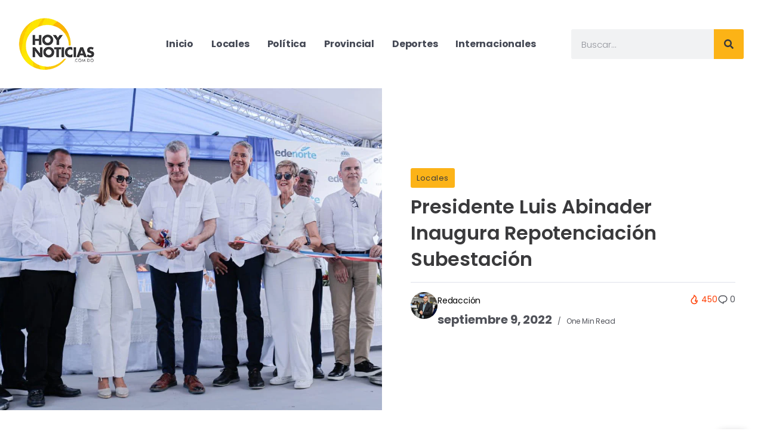

--- FILE ---
content_type: text/html; charset=utf-8
request_url: https://www.google.com/recaptcha/api2/anchor?ar=1&k=6LdYRQofAAAAALfCjJXmebasHdSa73AykwrbUrvo&co=aHR0cHM6Ly9ob3lub3RpY2lhcy5jb20uZG86NDQz&hl=en&type=v3&v=PoyoqOPhxBO7pBk68S4YbpHZ&size=invisible&badge=bottomleft&sa=Form&anchor-ms=20000&execute-ms=30000&cb=h24ph8qjzs1v
body_size: 48768
content:
<!DOCTYPE HTML><html dir="ltr" lang="en"><head><meta http-equiv="Content-Type" content="text/html; charset=UTF-8">
<meta http-equiv="X-UA-Compatible" content="IE=edge">
<title>reCAPTCHA</title>
<style type="text/css">
/* cyrillic-ext */
@font-face {
  font-family: 'Roboto';
  font-style: normal;
  font-weight: 400;
  font-stretch: 100%;
  src: url(//fonts.gstatic.com/s/roboto/v48/KFO7CnqEu92Fr1ME7kSn66aGLdTylUAMa3GUBHMdazTgWw.woff2) format('woff2');
  unicode-range: U+0460-052F, U+1C80-1C8A, U+20B4, U+2DE0-2DFF, U+A640-A69F, U+FE2E-FE2F;
}
/* cyrillic */
@font-face {
  font-family: 'Roboto';
  font-style: normal;
  font-weight: 400;
  font-stretch: 100%;
  src: url(//fonts.gstatic.com/s/roboto/v48/KFO7CnqEu92Fr1ME7kSn66aGLdTylUAMa3iUBHMdazTgWw.woff2) format('woff2');
  unicode-range: U+0301, U+0400-045F, U+0490-0491, U+04B0-04B1, U+2116;
}
/* greek-ext */
@font-face {
  font-family: 'Roboto';
  font-style: normal;
  font-weight: 400;
  font-stretch: 100%;
  src: url(//fonts.gstatic.com/s/roboto/v48/KFO7CnqEu92Fr1ME7kSn66aGLdTylUAMa3CUBHMdazTgWw.woff2) format('woff2');
  unicode-range: U+1F00-1FFF;
}
/* greek */
@font-face {
  font-family: 'Roboto';
  font-style: normal;
  font-weight: 400;
  font-stretch: 100%;
  src: url(//fonts.gstatic.com/s/roboto/v48/KFO7CnqEu92Fr1ME7kSn66aGLdTylUAMa3-UBHMdazTgWw.woff2) format('woff2');
  unicode-range: U+0370-0377, U+037A-037F, U+0384-038A, U+038C, U+038E-03A1, U+03A3-03FF;
}
/* math */
@font-face {
  font-family: 'Roboto';
  font-style: normal;
  font-weight: 400;
  font-stretch: 100%;
  src: url(//fonts.gstatic.com/s/roboto/v48/KFO7CnqEu92Fr1ME7kSn66aGLdTylUAMawCUBHMdazTgWw.woff2) format('woff2');
  unicode-range: U+0302-0303, U+0305, U+0307-0308, U+0310, U+0312, U+0315, U+031A, U+0326-0327, U+032C, U+032F-0330, U+0332-0333, U+0338, U+033A, U+0346, U+034D, U+0391-03A1, U+03A3-03A9, U+03B1-03C9, U+03D1, U+03D5-03D6, U+03F0-03F1, U+03F4-03F5, U+2016-2017, U+2034-2038, U+203C, U+2040, U+2043, U+2047, U+2050, U+2057, U+205F, U+2070-2071, U+2074-208E, U+2090-209C, U+20D0-20DC, U+20E1, U+20E5-20EF, U+2100-2112, U+2114-2115, U+2117-2121, U+2123-214F, U+2190, U+2192, U+2194-21AE, U+21B0-21E5, U+21F1-21F2, U+21F4-2211, U+2213-2214, U+2216-22FF, U+2308-230B, U+2310, U+2319, U+231C-2321, U+2336-237A, U+237C, U+2395, U+239B-23B7, U+23D0, U+23DC-23E1, U+2474-2475, U+25AF, U+25B3, U+25B7, U+25BD, U+25C1, U+25CA, U+25CC, U+25FB, U+266D-266F, U+27C0-27FF, U+2900-2AFF, U+2B0E-2B11, U+2B30-2B4C, U+2BFE, U+3030, U+FF5B, U+FF5D, U+1D400-1D7FF, U+1EE00-1EEFF;
}
/* symbols */
@font-face {
  font-family: 'Roboto';
  font-style: normal;
  font-weight: 400;
  font-stretch: 100%;
  src: url(//fonts.gstatic.com/s/roboto/v48/KFO7CnqEu92Fr1ME7kSn66aGLdTylUAMaxKUBHMdazTgWw.woff2) format('woff2');
  unicode-range: U+0001-000C, U+000E-001F, U+007F-009F, U+20DD-20E0, U+20E2-20E4, U+2150-218F, U+2190, U+2192, U+2194-2199, U+21AF, U+21E6-21F0, U+21F3, U+2218-2219, U+2299, U+22C4-22C6, U+2300-243F, U+2440-244A, U+2460-24FF, U+25A0-27BF, U+2800-28FF, U+2921-2922, U+2981, U+29BF, U+29EB, U+2B00-2BFF, U+4DC0-4DFF, U+FFF9-FFFB, U+10140-1018E, U+10190-1019C, U+101A0, U+101D0-101FD, U+102E0-102FB, U+10E60-10E7E, U+1D2C0-1D2D3, U+1D2E0-1D37F, U+1F000-1F0FF, U+1F100-1F1AD, U+1F1E6-1F1FF, U+1F30D-1F30F, U+1F315, U+1F31C, U+1F31E, U+1F320-1F32C, U+1F336, U+1F378, U+1F37D, U+1F382, U+1F393-1F39F, U+1F3A7-1F3A8, U+1F3AC-1F3AF, U+1F3C2, U+1F3C4-1F3C6, U+1F3CA-1F3CE, U+1F3D4-1F3E0, U+1F3ED, U+1F3F1-1F3F3, U+1F3F5-1F3F7, U+1F408, U+1F415, U+1F41F, U+1F426, U+1F43F, U+1F441-1F442, U+1F444, U+1F446-1F449, U+1F44C-1F44E, U+1F453, U+1F46A, U+1F47D, U+1F4A3, U+1F4B0, U+1F4B3, U+1F4B9, U+1F4BB, U+1F4BF, U+1F4C8-1F4CB, U+1F4D6, U+1F4DA, U+1F4DF, U+1F4E3-1F4E6, U+1F4EA-1F4ED, U+1F4F7, U+1F4F9-1F4FB, U+1F4FD-1F4FE, U+1F503, U+1F507-1F50B, U+1F50D, U+1F512-1F513, U+1F53E-1F54A, U+1F54F-1F5FA, U+1F610, U+1F650-1F67F, U+1F687, U+1F68D, U+1F691, U+1F694, U+1F698, U+1F6AD, U+1F6B2, U+1F6B9-1F6BA, U+1F6BC, U+1F6C6-1F6CF, U+1F6D3-1F6D7, U+1F6E0-1F6EA, U+1F6F0-1F6F3, U+1F6F7-1F6FC, U+1F700-1F7FF, U+1F800-1F80B, U+1F810-1F847, U+1F850-1F859, U+1F860-1F887, U+1F890-1F8AD, U+1F8B0-1F8BB, U+1F8C0-1F8C1, U+1F900-1F90B, U+1F93B, U+1F946, U+1F984, U+1F996, U+1F9E9, U+1FA00-1FA6F, U+1FA70-1FA7C, U+1FA80-1FA89, U+1FA8F-1FAC6, U+1FACE-1FADC, U+1FADF-1FAE9, U+1FAF0-1FAF8, U+1FB00-1FBFF;
}
/* vietnamese */
@font-face {
  font-family: 'Roboto';
  font-style: normal;
  font-weight: 400;
  font-stretch: 100%;
  src: url(//fonts.gstatic.com/s/roboto/v48/KFO7CnqEu92Fr1ME7kSn66aGLdTylUAMa3OUBHMdazTgWw.woff2) format('woff2');
  unicode-range: U+0102-0103, U+0110-0111, U+0128-0129, U+0168-0169, U+01A0-01A1, U+01AF-01B0, U+0300-0301, U+0303-0304, U+0308-0309, U+0323, U+0329, U+1EA0-1EF9, U+20AB;
}
/* latin-ext */
@font-face {
  font-family: 'Roboto';
  font-style: normal;
  font-weight: 400;
  font-stretch: 100%;
  src: url(//fonts.gstatic.com/s/roboto/v48/KFO7CnqEu92Fr1ME7kSn66aGLdTylUAMa3KUBHMdazTgWw.woff2) format('woff2');
  unicode-range: U+0100-02BA, U+02BD-02C5, U+02C7-02CC, U+02CE-02D7, U+02DD-02FF, U+0304, U+0308, U+0329, U+1D00-1DBF, U+1E00-1E9F, U+1EF2-1EFF, U+2020, U+20A0-20AB, U+20AD-20C0, U+2113, U+2C60-2C7F, U+A720-A7FF;
}
/* latin */
@font-face {
  font-family: 'Roboto';
  font-style: normal;
  font-weight: 400;
  font-stretch: 100%;
  src: url(//fonts.gstatic.com/s/roboto/v48/KFO7CnqEu92Fr1ME7kSn66aGLdTylUAMa3yUBHMdazQ.woff2) format('woff2');
  unicode-range: U+0000-00FF, U+0131, U+0152-0153, U+02BB-02BC, U+02C6, U+02DA, U+02DC, U+0304, U+0308, U+0329, U+2000-206F, U+20AC, U+2122, U+2191, U+2193, U+2212, U+2215, U+FEFF, U+FFFD;
}
/* cyrillic-ext */
@font-face {
  font-family: 'Roboto';
  font-style: normal;
  font-weight: 500;
  font-stretch: 100%;
  src: url(//fonts.gstatic.com/s/roboto/v48/KFO7CnqEu92Fr1ME7kSn66aGLdTylUAMa3GUBHMdazTgWw.woff2) format('woff2');
  unicode-range: U+0460-052F, U+1C80-1C8A, U+20B4, U+2DE0-2DFF, U+A640-A69F, U+FE2E-FE2F;
}
/* cyrillic */
@font-face {
  font-family: 'Roboto';
  font-style: normal;
  font-weight: 500;
  font-stretch: 100%;
  src: url(//fonts.gstatic.com/s/roboto/v48/KFO7CnqEu92Fr1ME7kSn66aGLdTylUAMa3iUBHMdazTgWw.woff2) format('woff2');
  unicode-range: U+0301, U+0400-045F, U+0490-0491, U+04B0-04B1, U+2116;
}
/* greek-ext */
@font-face {
  font-family: 'Roboto';
  font-style: normal;
  font-weight: 500;
  font-stretch: 100%;
  src: url(//fonts.gstatic.com/s/roboto/v48/KFO7CnqEu92Fr1ME7kSn66aGLdTylUAMa3CUBHMdazTgWw.woff2) format('woff2');
  unicode-range: U+1F00-1FFF;
}
/* greek */
@font-face {
  font-family: 'Roboto';
  font-style: normal;
  font-weight: 500;
  font-stretch: 100%;
  src: url(//fonts.gstatic.com/s/roboto/v48/KFO7CnqEu92Fr1ME7kSn66aGLdTylUAMa3-UBHMdazTgWw.woff2) format('woff2');
  unicode-range: U+0370-0377, U+037A-037F, U+0384-038A, U+038C, U+038E-03A1, U+03A3-03FF;
}
/* math */
@font-face {
  font-family: 'Roboto';
  font-style: normal;
  font-weight: 500;
  font-stretch: 100%;
  src: url(//fonts.gstatic.com/s/roboto/v48/KFO7CnqEu92Fr1ME7kSn66aGLdTylUAMawCUBHMdazTgWw.woff2) format('woff2');
  unicode-range: U+0302-0303, U+0305, U+0307-0308, U+0310, U+0312, U+0315, U+031A, U+0326-0327, U+032C, U+032F-0330, U+0332-0333, U+0338, U+033A, U+0346, U+034D, U+0391-03A1, U+03A3-03A9, U+03B1-03C9, U+03D1, U+03D5-03D6, U+03F0-03F1, U+03F4-03F5, U+2016-2017, U+2034-2038, U+203C, U+2040, U+2043, U+2047, U+2050, U+2057, U+205F, U+2070-2071, U+2074-208E, U+2090-209C, U+20D0-20DC, U+20E1, U+20E5-20EF, U+2100-2112, U+2114-2115, U+2117-2121, U+2123-214F, U+2190, U+2192, U+2194-21AE, U+21B0-21E5, U+21F1-21F2, U+21F4-2211, U+2213-2214, U+2216-22FF, U+2308-230B, U+2310, U+2319, U+231C-2321, U+2336-237A, U+237C, U+2395, U+239B-23B7, U+23D0, U+23DC-23E1, U+2474-2475, U+25AF, U+25B3, U+25B7, U+25BD, U+25C1, U+25CA, U+25CC, U+25FB, U+266D-266F, U+27C0-27FF, U+2900-2AFF, U+2B0E-2B11, U+2B30-2B4C, U+2BFE, U+3030, U+FF5B, U+FF5D, U+1D400-1D7FF, U+1EE00-1EEFF;
}
/* symbols */
@font-face {
  font-family: 'Roboto';
  font-style: normal;
  font-weight: 500;
  font-stretch: 100%;
  src: url(//fonts.gstatic.com/s/roboto/v48/KFO7CnqEu92Fr1ME7kSn66aGLdTylUAMaxKUBHMdazTgWw.woff2) format('woff2');
  unicode-range: U+0001-000C, U+000E-001F, U+007F-009F, U+20DD-20E0, U+20E2-20E4, U+2150-218F, U+2190, U+2192, U+2194-2199, U+21AF, U+21E6-21F0, U+21F3, U+2218-2219, U+2299, U+22C4-22C6, U+2300-243F, U+2440-244A, U+2460-24FF, U+25A0-27BF, U+2800-28FF, U+2921-2922, U+2981, U+29BF, U+29EB, U+2B00-2BFF, U+4DC0-4DFF, U+FFF9-FFFB, U+10140-1018E, U+10190-1019C, U+101A0, U+101D0-101FD, U+102E0-102FB, U+10E60-10E7E, U+1D2C0-1D2D3, U+1D2E0-1D37F, U+1F000-1F0FF, U+1F100-1F1AD, U+1F1E6-1F1FF, U+1F30D-1F30F, U+1F315, U+1F31C, U+1F31E, U+1F320-1F32C, U+1F336, U+1F378, U+1F37D, U+1F382, U+1F393-1F39F, U+1F3A7-1F3A8, U+1F3AC-1F3AF, U+1F3C2, U+1F3C4-1F3C6, U+1F3CA-1F3CE, U+1F3D4-1F3E0, U+1F3ED, U+1F3F1-1F3F3, U+1F3F5-1F3F7, U+1F408, U+1F415, U+1F41F, U+1F426, U+1F43F, U+1F441-1F442, U+1F444, U+1F446-1F449, U+1F44C-1F44E, U+1F453, U+1F46A, U+1F47D, U+1F4A3, U+1F4B0, U+1F4B3, U+1F4B9, U+1F4BB, U+1F4BF, U+1F4C8-1F4CB, U+1F4D6, U+1F4DA, U+1F4DF, U+1F4E3-1F4E6, U+1F4EA-1F4ED, U+1F4F7, U+1F4F9-1F4FB, U+1F4FD-1F4FE, U+1F503, U+1F507-1F50B, U+1F50D, U+1F512-1F513, U+1F53E-1F54A, U+1F54F-1F5FA, U+1F610, U+1F650-1F67F, U+1F687, U+1F68D, U+1F691, U+1F694, U+1F698, U+1F6AD, U+1F6B2, U+1F6B9-1F6BA, U+1F6BC, U+1F6C6-1F6CF, U+1F6D3-1F6D7, U+1F6E0-1F6EA, U+1F6F0-1F6F3, U+1F6F7-1F6FC, U+1F700-1F7FF, U+1F800-1F80B, U+1F810-1F847, U+1F850-1F859, U+1F860-1F887, U+1F890-1F8AD, U+1F8B0-1F8BB, U+1F8C0-1F8C1, U+1F900-1F90B, U+1F93B, U+1F946, U+1F984, U+1F996, U+1F9E9, U+1FA00-1FA6F, U+1FA70-1FA7C, U+1FA80-1FA89, U+1FA8F-1FAC6, U+1FACE-1FADC, U+1FADF-1FAE9, U+1FAF0-1FAF8, U+1FB00-1FBFF;
}
/* vietnamese */
@font-face {
  font-family: 'Roboto';
  font-style: normal;
  font-weight: 500;
  font-stretch: 100%;
  src: url(//fonts.gstatic.com/s/roboto/v48/KFO7CnqEu92Fr1ME7kSn66aGLdTylUAMa3OUBHMdazTgWw.woff2) format('woff2');
  unicode-range: U+0102-0103, U+0110-0111, U+0128-0129, U+0168-0169, U+01A0-01A1, U+01AF-01B0, U+0300-0301, U+0303-0304, U+0308-0309, U+0323, U+0329, U+1EA0-1EF9, U+20AB;
}
/* latin-ext */
@font-face {
  font-family: 'Roboto';
  font-style: normal;
  font-weight: 500;
  font-stretch: 100%;
  src: url(//fonts.gstatic.com/s/roboto/v48/KFO7CnqEu92Fr1ME7kSn66aGLdTylUAMa3KUBHMdazTgWw.woff2) format('woff2');
  unicode-range: U+0100-02BA, U+02BD-02C5, U+02C7-02CC, U+02CE-02D7, U+02DD-02FF, U+0304, U+0308, U+0329, U+1D00-1DBF, U+1E00-1E9F, U+1EF2-1EFF, U+2020, U+20A0-20AB, U+20AD-20C0, U+2113, U+2C60-2C7F, U+A720-A7FF;
}
/* latin */
@font-face {
  font-family: 'Roboto';
  font-style: normal;
  font-weight: 500;
  font-stretch: 100%;
  src: url(//fonts.gstatic.com/s/roboto/v48/KFO7CnqEu92Fr1ME7kSn66aGLdTylUAMa3yUBHMdazQ.woff2) format('woff2');
  unicode-range: U+0000-00FF, U+0131, U+0152-0153, U+02BB-02BC, U+02C6, U+02DA, U+02DC, U+0304, U+0308, U+0329, U+2000-206F, U+20AC, U+2122, U+2191, U+2193, U+2212, U+2215, U+FEFF, U+FFFD;
}
/* cyrillic-ext */
@font-face {
  font-family: 'Roboto';
  font-style: normal;
  font-weight: 900;
  font-stretch: 100%;
  src: url(//fonts.gstatic.com/s/roboto/v48/KFO7CnqEu92Fr1ME7kSn66aGLdTylUAMa3GUBHMdazTgWw.woff2) format('woff2');
  unicode-range: U+0460-052F, U+1C80-1C8A, U+20B4, U+2DE0-2DFF, U+A640-A69F, U+FE2E-FE2F;
}
/* cyrillic */
@font-face {
  font-family: 'Roboto';
  font-style: normal;
  font-weight: 900;
  font-stretch: 100%;
  src: url(//fonts.gstatic.com/s/roboto/v48/KFO7CnqEu92Fr1ME7kSn66aGLdTylUAMa3iUBHMdazTgWw.woff2) format('woff2');
  unicode-range: U+0301, U+0400-045F, U+0490-0491, U+04B0-04B1, U+2116;
}
/* greek-ext */
@font-face {
  font-family: 'Roboto';
  font-style: normal;
  font-weight: 900;
  font-stretch: 100%;
  src: url(//fonts.gstatic.com/s/roboto/v48/KFO7CnqEu92Fr1ME7kSn66aGLdTylUAMa3CUBHMdazTgWw.woff2) format('woff2');
  unicode-range: U+1F00-1FFF;
}
/* greek */
@font-face {
  font-family: 'Roboto';
  font-style: normal;
  font-weight: 900;
  font-stretch: 100%;
  src: url(//fonts.gstatic.com/s/roboto/v48/KFO7CnqEu92Fr1ME7kSn66aGLdTylUAMa3-UBHMdazTgWw.woff2) format('woff2');
  unicode-range: U+0370-0377, U+037A-037F, U+0384-038A, U+038C, U+038E-03A1, U+03A3-03FF;
}
/* math */
@font-face {
  font-family: 'Roboto';
  font-style: normal;
  font-weight: 900;
  font-stretch: 100%;
  src: url(//fonts.gstatic.com/s/roboto/v48/KFO7CnqEu92Fr1ME7kSn66aGLdTylUAMawCUBHMdazTgWw.woff2) format('woff2');
  unicode-range: U+0302-0303, U+0305, U+0307-0308, U+0310, U+0312, U+0315, U+031A, U+0326-0327, U+032C, U+032F-0330, U+0332-0333, U+0338, U+033A, U+0346, U+034D, U+0391-03A1, U+03A3-03A9, U+03B1-03C9, U+03D1, U+03D5-03D6, U+03F0-03F1, U+03F4-03F5, U+2016-2017, U+2034-2038, U+203C, U+2040, U+2043, U+2047, U+2050, U+2057, U+205F, U+2070-2071, U+2074-208E, U+2090-209C, U+20D0-20DC, U+20E1, U+20E5-20EF, U+2100-2112, U+2114-2115, U+2117-2121, U+2123-214F, U+2190, U+2192, U+2194-21AE, U+21B0-21E5, U+21F1-21F2, U+21F4-2211, U+2213-2214, U+2216-22FF, U+2308-230B, U+2310, U+2319, U+231C-2321, U+2336-237A, U+237C, U+2395, U+239B-23B7, U+23D0, U+23DC-23E1, U+2474-2475, U+25AF, U+25B3, U+25B7, U+25BD, U+25C1, U+25CA, U+25CC, U+25FB, U+266D-266F, U+27C0-27FF, U+2900-2AFF, U+2B0E-2B11, U+2B30-2B4C, U+2BFE, U+3030, U+FF5B, U+FF5D, U+1D400-1D7FF, U+1EE00-1EEFF;
}
/* symbols */
@font-face {
  font-family: 'Roboto';
  font-style: normal;
  font-weight: 900;
  font-stretch: 100%;
  src: url(//fonts.gstatic.com/s/roboto/v48/KFO7CnqEu92Fr1ME7kSn66aGLdTylUAMaxKUBHMdazTgWw.woff2) format('woff2');
  unicode-range: U+0001-000C, U+000E-001F, U+007F-009F, U+20DD-20E0, U+20E2-20E4, U+2150-218F, U+2190, U+2192, U+2194-2199, U+21AF, U+21E6-21F0, U+21F3, U+2218-2219, U+2299, U+22C4-22C6, U+2300-243F, U+2440-244A, U+2460-24FF, U+25A0-27BF, U+2800-28FF, U+2921-2922, U+2981, U+29BF, U+29EB, U+2B00-2BFF, U+4DC0-4DFF, U+FFF9-FFFB, U+10140-1018E, U+10190-1019C, U+101A0, U+101D0-101FD, U+102E0-102FB, U+10E60-10E7E, U+1D2C0-1D2D3, U+1D2E0-1D37F, U+1F000-1F0FF, U+1F100-1F1AD, U+1F1E6-1F1FF, U+1F30D-1F30F, U+1F315, U+1F31C, U+1F31E, U+1F320-1F32C, U+1F336, U+1F378, U+1F37D, U+1F382, U+1F393-1F39F, U+1F3A7-1F3A8, U+1F3AC-1F3AF, U+1F3C2, U+1F3C4-1F3C6, U+1F3CA-1F3CE, U+1F3D4-1F3E0, U+1F3ED, U+1F3F1-1F3F3, U+1F3F5-1F3F7, U+1F408, U+1F415, U+1F41F, U+1F426, U+1F43F, U+1F441-1F442, U+1F444, U+1F446-1F449, U+1F44C-1F44E, U+1F453, U+1F46A, U+1F47D, U+1F4A3, U+1F4B0, U+1F4B3, U+1F4B9, U+1F4BB, U+1F4BF, U+1F4C8-1F4CB, U+1F4D6, U+1F4DA, U+1F4DF, U+1F4E3-1F4E6, U+1F4EA-1F4ED, U+1F4F7, U+1F4F9-1F4FB, U+1F4FD-1F4FE, U+1F503, U+1F507-1F50B, U+1F50D, U+1F512-1F513, U+1F53E-1F54A, U+1F54F-1F5FA, U+1F610, U+1F650-1F67F, U+1F687, U+1F68D, U+1F691, U+1F694, U+1F698, U+1F6AD, U+1F6B2, U+1F6B9-1F6BA, U+1F6BC, U+1F6C6-1F6CF, U+1F6D3-1F6D7, U+1F6E0-1F6EA, U+1F6F0-1F6F3, U+1F6F7-1F6FC, U+1F700-1F7FF, U+1F800-1F80B, U+1F810-1F847, U+1F850-1F859, U+1F860-1F887, U+1F890-1F8AD, U+1F8B0-1F8BB, U+1F8C0-1F8C1, U+1F900-1F90B, U+1F93B, U+1F946, U+1F984, U+1F996, U+1F9E9, U+1FA00-1FA6F, U+1FA70-1FA7C, U+1FA80-1FA89, U+1FA8F-1FAC6, U+1FACE-1FADC, U+1FADF-1FAE9, U+1FAF0-1FAF8, U+1FB00-1FBFF;
}
/* vietnamese */
@font-face {
  font-family: 'Roboto';
  font-style: normal;
  font-weight: 900;
  font-stretch: 100%;
  src: url(//fonts.gstatic.com/s/roboto/v48/KFO7CnqEu92Fr1ME7kSn66aGLdTylUAMa3OUBHMdazTgWw.woff2) format('woff2');
  unicode-range: U+0102-0103, U+0110-0111, U+0128-0129, U+0168-0169, U+01A0-01A1, U+01AF-01B0, U+0300-0301, U+0303-0304, U+0308-0309, U+0323, U+0329, U+1EA0-1EF9, U+20AB;
}
/* latin-ext */
@font-face {
  font-family: 'Roboto';
  font-style: normal;
  font-weight: 900;
  font-stretch: 100%;
  src: url(//fonts.gstatic.com/s/roboto/v48/KFO7CnqEu92Fr1ME7kSn66aGLdTylUAMa3KUBHMdazTgWw.woff2) format('woff2');
  unicode-range: U+0100-02BA, U+02BD-02C5, U+02C7-02CC, U+02CE-02D7, U+02DD-02FF, U+0304, U+0308, U+0329, U+1D00-1DBF, U+1E00-1E9F, U+1EF2-1EFF, U+2020, U+20A0-20AB, U+20AD-20C0, U+2113, U+2C60-2C7F, U+A720-A7FF;
}
/* latin */
@font-face {
  font-family: 'Roboto';
  font-style: normal;
  font-weight: 900;
  font-stretch: 100%;
  src: url(//fonts.gstatic.com/s/roboto/v48/KFO7CnqEu92Fr1ME7kSn66aGLdTylUAMa3yUBHMdazQ.woff2) format('woff2');
  unicode-range: U+0000-00FF, U+0131, U+0152-0153, U+02BB-02BC, U+02C6, U+02DA, U+02DC, U+0304, U+0308, U+0329, U+2000-206F, U+20AC, U+2122, U+2191, U+2193, U+2212, U+2215, U+FEFF, U+FFFD;
}

</style>
<link rel="stylesheet" type="text/css" href="https://www.gstatic.com/recaptcha/releases/PoyoqOPhxBO7pBk68S4YbpHZ/styles__ltr.css">
<script nonce="7ehLWMWvYAmahgqamfPxjA" type="text/javascript">window['__recaptcha_api'] = 'https://www.google.com/recaptcha/api2/';</script>
<script type="text/javascript" src="https://www.gstatic.com/recaptcha/releases/PoyoqOPhxBO7pBk68S4YbpHZ/recaptcha__en.js" nonce="7ehLWMWvYAmahgqamfPxjA">
      
    </script></head>
<body><div id="rc-anchor-alert" class="rc-anchor-alert"></div>
<input type="hidden" id="recaptcha-token" value="[base64]">
<script type="text/javascript" nonce="7ehLWMWvYAmahgqamfPxjA">
      recaptcha.anchor.Main.init("[\x22ainput\x22,[\x22bgdata\x22,\x22\x22,\[base64]/[base64]/MjU1Ong/[base64]/[base64]/[base64]/[base64]/[base64]/[base64]/[base64]/[base64]/[base64]/[base64]/[base64]/[base64]/[base64]/[base64]/[base64]\\u003d\x22,\[base64]\\u003d\\u003d\x22,\x22QylxwrFaw5NUAsKVasKAdTguIAHDusKiZhkOwqURw6VWOMORXn4iwonDoxN0w7vCtV9gwq/CpMKyQBNSc3kCKyQhwpzDpMOAwqhYwrzDs1jDn8KsBsKZNl3DncKAZMKewpXChgPCocOwTcKoQmzCtyDDpMO/KjPClC3Dh8KJW8KXA0shU1hXKEzCjsKTw5sQwpFiMDZ1w6fCj8K0w7LDs8K+w5fCpjEtBcO1IQnDrjJZw4/CpMO7UsONwrLDpxDDgcKswqpmEcKGwpPDscOpXCYMZcKuw5vConcgWVxkw5jDjMKOw4Mrfy3Cv8KUw6fDuMK4wpPChC8Iw4h2w67DkyrDmMO4bFZLOmEkw7VaccKMw79qcFfDh8KMwonDnGo7EcKKHMKfw7Uuw7Z3CcK3F17DiAsRYcOAw6pOwo0TSkd4wpM3f03Cog/DmcKCw5V+AsK5ekzDtcOyw4PCmD/CqcO+w5fCjcOvS8OyCVfCpMKtw4LCnBc2XXvDsWHDvCPDs8KLXEV5b8KHIsOZBnA4DBYqw6pLViXCm2R8F2NNEsOQQyvCpsOqwoHDjiIjEMOdQjTCvRTDkcKxPWZ4wp51OU/Cj2Q9w4vDuAjDg8K1SzvCpMOLw5QiEMO5BcOibE/CtCMAwozDhAfCrcKBw5nDkMKoHFd/[base64]/DqcKdE0VFScOJOMKNwq7Cgj/ChAoFKnNEwo3ChUXDmWzDnX5IFQVAw5HCq1HDocOjw5Axw5pHX2d6w5UWDW1CIMORw50xw6EBw6NXwr7DvMKbw63DqgbDsAPDhsKWZH9hXnLCusOSwr/CukHDlzNccijDj8O7fMOiw7JsZ8K6w6vDoMKdFMKrcMOkwpo2w4xnw4NcwqPCmWHCllorXsKRw5Nyw5gJJHR/wpwswpTDmMK+w6PDpHt6bMKxw4fCqWFpwq7Do8O5X8OrUnXCni/DjCvCi8KhTk/[base64]/[base64]/Cr8Orw7gGw4c9Oh7CiX0UQ8O/[base64]/CpcK9wqIBworCocOywoptwpIew49eMW/DhQ5/[base64]/ClB8fw5/CuT/DtX5EwrlyfjImwpk3woZ0aj/[base64]/bQzCpcKgPzhnK8ONUWzDusKnACTDlsKjwqzDg8OXL8O8EMOBIQJgQRXCisKjHiLDncK9wrrClMKrRjDCsC8tJ8K1PnrCgcO/[base64]/DhMKywpFSEMKIw4TCujxyQ8KAw74gwqsIw5hrw55FYsKuMMORKcOwLRIDLDFvZGTDkhXDncKLJsKHwqlPKTlmKsO3w67CowTDp3oSD8Kuw6/DgMOEw77DsMOYGsOIw7bCsD/CnMO6w7XDpkYCecOdwqx0w4VgwoFNw6Yxw7BTw54vKwA+AsKKZsOBw6dIasO/wqHDvcKUw7TDicKBNsKYHzLDmcKyXQFeDsOkUgfDr8KrQMOUARhQF8OGG1lRwqfCoRcWV8K/w5wIw6bCusKtwpzCs8Ksw6PChwPCm3nCrsKuAwpCQyAOwrrCu2XDi0nChRfCjsKIwoUDwrotwpNWcnANQR7DqQcywoc9wptJwp3DhAPDpQLDi8K1Km1Yw5jDkMOmwrzDnSDDrsOjCcO7woJKw6AaZhYvXMKMw4LChsOrw5/Cm8O2MMOCbhDCshdYwrvCvMOnOsKywolewoRWYcOsw5xmZn/CvcOywrdeTsKZIQ/[base64]/ChR0Xw77DisObU3NSaXPCsMK4M8O9wrHDksKnAcKXw746FcK6IC/DslvDssK1d8Opw4DDnMK3wpNoWRYMw7kMLT7DlMOXw6BkIgvDpRbCtMKQwqBmXRY0w4nCujIJwoA+eB7Dg8OLw7bCv25Nw4Z4wp7CuS/[base64]/Dq3jCpxldwpbCucKzwqVqXcKXw4nDhAzDsDfColRaCMKFw77CoAXCl8OLJsK7E8KTw6gxwoBkJ0R9OFTDtsOTQzfDn8Ocwo/CmMKtGH0rR8KRw5IpwqLCtkh3Tidrw6cyw4kIf0Nrd8OgwqRkXnzDkE3CsiYTwqnDucOcw5o9w67DqSdOw73CgsKtPsOzE0QGY1Ztw5jCrRvDgF07UTTDh8OEYcKow5QUw5lHBcKYwrDDqyPDjkxIw5I2L8KWcsOtwp/Cl1JYw7pZUzzCgsK1w5LChB7DtsKywokKw48aSgzCjFN9LgHDj3bDp8KLP8OBPcOAw4bCpsO6wr9LMcOBwr8MYE7DhsO6NhbDv2FBNUvDrcOfw4nDocOYwrl/wq3DrsKHw6ZHwrtSw65Aw4LCujlAw4Qywo0Ww4ETZ8KALMKMZsK2w7MzBsO4wrB4UsKpw7kZwpxrwr8aw6bCr8OFNMO9wrDCsDUXw6Raw4wYWC5Cw7vDk8KYwrDDoz/CrcKvI8KEw6UvMsOnwpZScUDDkcOrwqjCqkfCmsKxFsKkw6nDr0rCucK7wrgtwrfDvSd0YikPfcOswoA3wqnCnMKaWMONw5fCocKQwp/CmMOWNygOAsKWTMKSfQYYKBzCrDN6wrY7enDDlcKFPcOKVcOYwqIGw6vDoThbw4XDkMK4fsOhd13DusK7w6JdTTXDj8KcWWgkwrEQaMKaw4kQw47CnjTCsATCngHDtsOoPsKawp7DgCDDjsKjwpnDpXlxP8K5DMKDw4/CghfDs8KDOsOHw6HCl8OmOVN6w4/[base64]/DtsK/[base64]/DpcKAXsKiwqLDuzhFWSbCh3DDp3DCr3E9chfDhsOzwp0BwpfDgMKXREzCpgFeaTfDlMOKw4HDihfDksKGQyfDs8KRMTpOwpZ8w6rDuMOPXF7CmsK0LBE/QcO7PAzDhCvDlcOrEXjCvTIyUcKOwq3CmcKyUcOCw57CvFhMwroxwpZnDgbCl8ObI8Khwq1AYxVGEGh/[base64]/Ck30tw7R+ZVTDpMO+wqLDjjLDn8OUXMOYw5wtDiJwNQjCiRhdwqHDosOfIz/DssKLChJyNcOgwqLCt8Omw6nDmxjCicOYdAzCqMO9wpg1wpfCgQrCvsOfLcO9w7sVJHM4wo3CsD5zQCHDpCk9bj4ew6M9w6zDucO/[base64]/Cuxsbw6vCiWlew65YDX9dw5PCvsO2NUPCq8KECMODM8KxccOxw6DCjmPDscKuBcOjCmHDqj3CosOJw6HCsgh3cMORwpkxFC1FIGjDrXUVMcOmw4dAwoJYegrCjT/CtygGw4p4w7/[base64]/ChsOOwpTDn15tUVjCjcO7w47CsMOxwprDug5KwpDDi8OfwqFVwqp2w49WEFUiwpnDl8OVICjCg8OQYAPDjELClsONOn9twoMdwptCw4g7wo/DmAUsw5MENMOCw5c1wrPDjgBxRcOzwoHDpMO/eMOOdhJWWHIGQRfCkcOlZcO4FsOuw5gCa8OrWcKrZ8KETMKWwoTCoijDmhp1XhnCqcKAdBHDisOywoTCp8OlRhLDrMOcXghkeH/DoTdHwonClcKAUcOGfcO2w5nCtCXCujEGw4LDq8Kuf2nDrlJ5QD7ClRkoURoUWljCtzVLwp5Kw58cWSB2wpZFMsKfUsKIJ8O0wrDCsMKBwqXCqE7DgStzw5Ngw7QBCDnCn07Ci0k2DMOCw7ovHFPCocOMe8KQEcKPB8KSHMOjw7/[base64]/CgsO8wow3VcOJwqvDgTvCmsOpwoXDi8OwJmhoNg7Dv0nDpyYhJsKmOQ/DosKIw7ExbVohwonCmcOzJjjCpiFuw4HCkU92UsKvKMO2w4IVw5V1YFBJwo/CnnrDmcOGJE9XI18/[base64]/DnQIhwrvDqcO+PyjCnh7CosOWOcKxWsKJR8OpwpzDnHZkwr0ewrPCuFDCqsOvDMOjw4zDm8O0woE1wphfwppnMTHCnMK/NMKADcOjR2TCh3vDucKQw5PDm1gSwotxw73Du8O8woojwqnCpsKgecKoG8KLOMKCaF3DoV51wqbDiWRTdSbCocKsdkVeJMOnJsOxw59zfSjDi8KsNcKEQjfDgXPCscK/w6TCtF5TwrEPwp9+w7/CuzbDtcK7QAsowqhHwoDDt8KJw7XCl8K9wppYwpbDoMK7w4PDg8KEwr3DhQ/CqXsTPBwhw7bDlsO/[base64]/DvTAIYGrCoMOcIcOYfGteKMKsORLChMKDDcKQwp/ChMOUGcK+w6nDj1jDhATCpmXCncKOw6vCksKbYEw8AShEOxTDh8Obw5XCtcKZw7vDkMOWRcOoNxxEOFkLwrocYcOtBCfDjsObw5oYw4XCkgMvwpPCl8Osw4vCtDXCjMO+w6XDisKuw6Fow5c/L8KFwpzCi8KjPcO8a8OywrnDuMKnGH3Dv2/DvUvCuMKWw5R5GlRzDsOqwqcuGMKSwqrDgMONYjTDsMKLU8OLw7vCi8K7ScOkFRYfQQrCmMOzTcKLT0ETw7HCuCMFEMOeFy1iwpfDhsOeaXjCmsO3w7JIO8K1SsOVwo1Bw5pXfMOOw6kgMAxgUwNUQGfCkMOqIsKkP0HDmsKGK8KnbH4bw5jCiMO/WMOQWBHDrcOfw7gRE8O9w5pSw5wvfzltE8OCOF3DsgLDvMKGGMObIHTCp8OUwpQ+wpkrwpjDn8O4wpHDn3Q8w6EkwoMIUsKDW8OkGCVXI8KQw6TCqx5dTnjDqcOWeRRtBsKDCDonwqQFZHDDtsOQNsKgVTvDuizCvUk/LMOVwphacgsQHgLDvMO7Fi/CkcOSwr5uBsKmwoHDrcKJEMOTecK+w5fCssKTw4DCmkpWw6LDjMOWXsKWccKTVcKnClrCkU7DjMOCEMOPGAsew5s8wrTDuljCpU9ILcKeLUrCino6wqICLUfDrB7CpUnCqUzDrsOew5bDhsOzwoLChgPDin/DoMODwqh8FsKyw4Eqw6HCpBB7woYPLQ7DkmLDgcKxwosjJkzCjgXChsOGT3zCo3QeL3UawqU+D8Kgw4/CqMOEWMKkLmdqQy1iw4UVwqfDpsO8HAQ3bsKcw45Ow41OSDYQQUnCq8Kbew0QfCrDq8OBw7nDs1DCi8OEfCBlBjLDssO9Iz3CvsOtwpLDiQbDsw5wf8K1w4NQw4nDojt4wpTDg3BNdMO9w79Tw4hrw49zMMKzd8KGLsOPf8Kwwo5ZwowTw6RTRMO/AcK7E8OTw4/[base64]/[base64]/w5lQbVtMw7PCvcO7BcKEVAzDv1vCmMOMwq3DjCdAwp7CrlHDiFA1PDTDlnQMZEPDlcOeDMOaw50lw5kCw6QgUyhDLHDCksKVw4jCu2dFw5/[base64]/cUbDrsOteMOUSidMLMOOwoQIw50lwqDDkwzDhF5Dwp5nP1zDm8ONwovDj8KSwpUdUAg4w7xgwq7DrsOyw6QFwq1gwobCrBorwrNJw61Ew5sQw7FBwqbCpMKoG3TCmVRvwqxbaB8hwq/CjMOOIsKYN2LDqsKpWcKcwqHDvMOzIcOyw6jCvcOxwrhKw7Y5CcKMw6MDwrI9HGceQ3BtGcKxc1jDpsKdVsOnc8Kaw79Uw4tPcF8xP8OVwp/DkwkuDsK/[base64]/[base64]/DtiXDgcO8KsOfA1MswpbCjsOaHAw0dcKNARIiwrV9wpQbwoNKCMOyAg3CpMOnw7BJe8KDTh9Gw4McwobCvzFHUMO+LW7DssKzPFfDgsOrCggOw6JGw4BDZcK/[base64]/[base64]/DsRofwrwZUsK1wpzDkMK4wqMJwpdwMHDCn37CozjDgU/ChR1lw58NRxcfL3dIw5cUVcKqwoHDll/Cm8KuF3jDqHPCvBHCvw9NSms/QXMNw6xjA8KSXMOJw6ddX1/[base64]/CiU/CisKSwpM6EHM9wrVdw7poJMOCPcO4w5UUeWpGRD/Cl8OIYMOkY8KiOsORw5EZw7IgwqjClcKJw7Y/PGzCjMOMw4obJzHDvcOmw4PDisKowqh8w6ZLXl7DjTPChQPDlsOXw63CiiAHVsKGw5HDp1p3dD/ChCgywrpDCcKfR1Rfc37CsWhAw5ZAwpDDrFbDo3QgwrFxLEHCiXrDlcOywrNlannDl8KtwqrCucOZw6Y6RMKiTz/[base64]/DmFzDqFPCnj1IRMO/[base64]/wqEfw4DCs2jCm8KRwqTDk8OVwrrCncO4esKaKcKbV0Mzw5guw756Fl3DlA/Dmm3CicK6w7gERMKtTkYXw5IDP8OBQxccw6TDmsKbw6fCuMOPw5UNaMK6wp3DrQ3Ck8OJXsO3bBXDpsOGLAnCi8KOw49iwr/CrMOnwpIzPB/[base64]/CjVdOw6B5YXjDoSTClsK6w5jCn2jDnj7DjS9DdMK8wpzCh8Kew7LChjIew6XDnsO4bz3CicOWw5LCq8OGdDgMwoDCvhwVe31Tw5nDjMOUwq3Dr3ByACzDrhDDisKEXMKYHHlnw5zDl8K/FMK+wr9+w6hFw4/CllDCklAcMyLDr8KbdcKew7Ucw7XDk1zDs1cJw4zCiGLCkMKOIwxvJlFhLBzClCBmwpvDoVDDncOOw5/[base64]/[base64]/Cj8K+VcKfb8O5wrUXa8KoaXQlw4zDh1DDmCMQw58cFh9EwqwwwrbDgFXCihR8WhZzw6PDocOQw7YLw4BlE8K8wqR7worCmMOow7bDuDPDncOdwrfCo00OFg/CmMO0w4JpS8Odw6NFw5PCnytjw6pJRW5iNcOOwq5Vwo/DpsKnw5R5ecKAJ8OVbMKmM2hdw6ANw4TCnMOtw57Cg2PCrmRIf34bw6TCih06wrxlJ8OZwr0uQ8OYLRFnaUUncMKlwqDClg8uJcKEwql9QMO1X8KQwpTDmyUsw5DCkMKewo1vw7YtW8OTwrHCpAvCnMKPwqrDl8ORfMOCUDPDjxbCqGDDg8OBwprCvsO5wplJwqIQw4/DhEjCtsOaw7TCh3bDhMKdP100wpVIw4IvWMOqwrMBW8OJw7HDkS7Cj1zCkhB6wpFUwoHCvhzDu8OULMOkwpfCrcOVw7AzZwvDrw1dwoVHwopewptiw4lyJsKwLBrCs8KOw4DCscKlFX1KwrxwQTRDw5DDmX3CnXAQTsOMKlbDpXTCkcKpwpHDrgMgw4/CvMOWw5QrfsK5wqLDgQ3DiU/DghkNwpfDs23Dm0cJA8OHG8K2wpTDoyjDgDvCnsKewqImw5pKBMO7w7w9w7QhRsKTwqYTPsOTSwNoM8KoEsK7CS9Ew4c9w6fCp8KowphtwrTCqBvDjB1QQQjCjRnDsMKLw7R2wp3DvWXCjSMEw4DCmcKlwr/DqiktwqfCuXPCl8OtH8KYw6vCk8OGwrrDqG9sw5xCwpLCr8O0IsKJwqnDqxBjFgJdEcKuwq9qeCsywqRoccOEw5HCgMKoHxPDqsKcBcK6W8KLAEAtwozDtsKddXDCjcK0LV7DgcKBYcKMwoEpZj/Dm8KCwojDl8OHR8Kyw6AAw4t6ASwLN1how5/CpcORH3lNAsOXw5fCkMOvwrxDwq/[base64]/ClVtqwoxqPB/Ck8OBdcOrw4lOw5vDrDNrw7pYw5TDoVrDqArCoMKCwopRP8OeIMKNMALCr8KJc8KBwqJYw4bCjkhkwq0GKznDkxF5w4kRMAcffmDCqsKZwozDjMOxXS53wrLCqWk/ZsO/MAxAw6dew5vCjQTClUPDtmXCtMOYwr4Ww5VrwrnCk8ODVsO+QhbChcKhwoAHw4plw4N1w4ASw5N1wr8ew4IoL0Zpw6wlB0gsdhnClE4/w7PDlsK/w5PCvMKfe8OUKcOpw4BOwoh6cmvCk2RLMm4xwrnDsxAVw63DlsKsw5ErWiRrwrTCnMKVd1vCiMK2BsKgDwTDrmYxOCzDocOLdE1UO8KwPkPDqcK3bsKjSwvDrkpFw4zDocOLJ8OVwpzDpDPCrcOuZmPCjQ1/w5Nnwq4ZwrYFQ8OILQErWAJCw4ECAmnDkMOFQ8KHwovDvsKew4R0AynCiF7Dg0FpZQDDrsODLcKnwqk2c8KjMsKLGcKpwp4YTgoUbBbCksKhw646wpfCtMK8wqADwo1Tw4pfHMKbw4EYY8K4w6gZMW7CtzdeMyjCmXDCoiYGw5/[base64]/Di8KXAxRBw7vDmWpAwpscRsO8EsO2SjBQw4VAYMK5AmwQw7M0w57Dm8KBP8K7ZgvCplfCnFHDvTfDh8KTw6/DicOjwpNaAcOXACByTHEzQR/DlFrDminCqQfCiCIqGcOlQsKhwojDmD/DmV/ClMOBeg7DoMKTD8O9wo/DrMK4XMOHA8KIw4JGNAMgwpTDtmHCssOmwqPCmRjCqyTDui9Fw5/CssO2wo03ccKAw7TCli7DhcOTKQHDl8OUw74MSj15OcKpOUBawp99WsOQwrbCuMK2KcKNw7rDtMK3wo/DgU9QwrM0wp4Fw4/[base64]/ChFYNwqoka3/Cvz3DjcOzwo0OJMO/FMKewr41UFTCoMKqwoHDisKXw7PCu8K1ZjPCv8KYEMO1w4cBYHRNOlXCpMK8w4LDs8Kvw4bDpTR3J11ZWgjCgcKmesOrWsKVw73Dm8OEwqB5T8OSZcK0w6HDqMOuwoDCvQoTOcKINjM4YsK/w7k2SMKYEsKvw6fCqsKyZyZsZ2jCpMKyJ8KiKBQqd0LCh8O7U20KY3U4w55cwpJWWMOJwqpnwrjDnAlQN0DDsMKfwoIBwrEvDDIwwpPDhMKSEMKAdDrCmcObw43Cn8Knw6TDn8OtwqjCoCPDh8Kowps7w77CjsKDE3LChg5VasKOwr/[base64]/CocKDQEtFwqYafAnCuk3Chi3DusKuCgswwr/DsnLCm8Ohw5XDo8KGFRUHUMOHwrTCm3/Cs8KTcHcHw5sMwpnDkGzDvhlRVMOpw7jCoMOEP17Cg8KlQzfCtcKXaCXCqsOlSVHCknkxb8KDfsOGw4LCl8KOwp7DqU/Do8Knw54NQ8KgwplWwqrCl3rDrCnDqMK5ICXCkCnCi8O1ImzDr8Otw7bCvnVHIcO4ZgnDmMOVGcOye8Kywo4Zwp9rwr/[base64]/JgticyJNMMODVcOVwq5hwpTDncKywqJiLsKhwqBJKMO+wpQLBCEdw6o+w7/Cv8OIN8OOwqzDgsO2w4DCisOxW1ouCwrCkCRcFMOqwoTDkg/DuXnDoSTDqsKwwr0IZX7DhXfDjsO2bcOIwoVtw4wAw6bDvcO2wphPAzPChUEZQwEmw5TDvsO9DMKKw4nChxEKw7YFFmTCisO0XsO6N8KnZ8KMwqPCh29Ow5TCg8K0wqtowp/[base64]/Ds8OtLzHDrMKJw47DpWbDqcKNwowracKXw44YWCLDssKcw4fDlT3CtzfDk8OQIyHCgMObW2vDo8K/w6kKwpzCgjBHwrDCrQDDoR/DhcKLw53DqW0Ew4fDqMKawo/DslLCssOvw4HDpcOXe8K8MhdRMMOHWm51MUZlw6JAw53DqjvCvHjCnMOzHhnCozLCt8OfTMKBwo3CvMKzw4kiw6fDqnzDtGQtZjgAw5nDqAbDicO/w7nCtMKTUMOew6IMJihMwpk0OmJBShoKB8OWGxXDu8KbRhMAwpI9w7jDhsOXdcKXdB7CqztTw7EjNGnCrFQZWsOIwovDg2zCsFk/B8OXKRkswqvDnXoTw4ENTcKvwobCgsOrIMOWw6/CmVPCpX1ew6dOwqvDgcOwwr1IN8Kuw7HDr8Kjw6I4OMKrfsOlDWDCpCPCiMKhw6J1ZcOpL8Kyw4sCA8K9w77Ct3Mvw6fDlgHDgSgYEzpswpMoO8Knw7/Dp3TCjcKnworDlBsDBsKCRMK8CXvDpDjCqkMvByXDvEtZN8O5Iz3DpsKGwrlKD1jCok/DpQ/CosOUMMKIacKLw6vDv8O6wqEwS2pOwrXCusONNcKmJlwawos9wrbDvCI9w4jCp8K5wqHCvsOyw48QKF5tG8OMWcK8w47DvcKLEQ/CmsKPw4QkbsKDwpRrw4A7w5XChcOIIcKpPmBra8O3TBvCjsKUN2J+wo0ow703WsOLfsKhXThywqEAw5LCm8K/[base64]/w4QPdkrDqMK/[base64]/CqMK7G8Oew7ZbKMOyw4oewqxrQ8OnEi/CiRt8wqvDiMKlw4DDvk7CglDCnTdCL8OpZ8O4NA3Di8Omw4Brw7g9ZDHClALCmMKmwqrDs8OawqfDpsODwrPCgHbClh0ALQzCpS1sw4/DksOcJlwdHSR0w4LCs8Onw50KQMO0c8OZDGJGwpzDlMOPw4LCu8KhQxDCrMKtw595w5/CpQU8L8K5w6dKKUHDtcOOMcKhO0vCq1UHDmEWf8OUQcK5wrsuJ8O7wrvCuF9Hw6jCrsKGw77DscKmwp3CisKUcMK7cMOlw7pcYMKrwoF8RMO/w4nCjMKBT8Ohwrc0DcK1wqVhwrXCrcKeLcKVJFXDhl4IWsODwpg2w6QvwqxHwqB6w7jChzYDBcKyAMO9wq8jwrjDjsKJEsKiYw/[base64]/DvsKmdj3DmMOcwpo7wqkbHMKoJMK1YGrCh3TCrwYKw51uOHfCuMOJw4rCnMOtw5vCi8OXw5p1wrdmwp3Dp8K+wqHCgMO9wr02w5XChzvCh2xmw7HDmMKxw77DqcO/wpzDvsKRM2/CiMK/RxATAsKVMcO/JgfCocKXw5VPw43Cp8Oiw4jDkDF9FsKXAcKdwp7CrcK/ES3CsDt4w6fDpMKgwoTDpsKVwoUBw6wBwqbDtMKcw7fDksOBJsO2RjbDocOEBMKcdRjDkcKQKwPCjMOrAzfCu8OwO8OOUsOjwqpbw7o0wrVHwo3DgQ7Dh8OueMKCwq7Dog3DjVk1IxTDqgIITy7DrwbCgGDDih/DpMOCw6dfw5DCq8OgwqYvwrs9fmxgwo4JCMKqT8OCNMOewoQgw4tOw6bDiAnCt8KzQsK8wq3Cs8KZw4s5XFDCk2LDvcOKwrzCp3gcaSd7wrZwFcKgw7hMesOFwopRwpVWV8KGEQh/wpTDusKRMcO8w65BQh3CixjCkh/CvVQ+WhfCmFHDh8OKTFMHw41/[base64]/CoBdLwoLDqQVaf8K6wqNiZsOFw4PDlHHDvsOZwrfDllR4bArDi8KhcXHDkXJFARPDg8K8wqfDkcOowrHCjCvChcKGAkTCp8K3wrI4w6jDpEI2w4A4HcKOVsKGwp/CucKKeVp4w5XDnRcTdWBFY8KAw7RobsOew7DDmVXDnjdTWcOSSAXDu8OmwrbDjcKwwr7DrFgBIQAJTD51MsKrw7QdYHXDlMKCIcKoZzbCrxvCuH7Cp8O/w77CggvDpsKGwpvCjMOrFsOJY8OrKW3CiGEmdsKBw47DjMKcwqbDhsKEw7Rowq1qw73DjMKxXsKMwprCnVHCrMOYeU/Dv8O5woIGJC7ClMKlMMOXH8Kdw7HCg8OwezPCh2zCp8Kdw7kPwox1w7tQcEkHHxxuwrTCowHDqC90SDhswpYyYygeB8O9FVZ7w5ESPg4HwqovWsObWsKZeSHCl2HCicKLw6fDihrCpsOPB0kgN0nDjMK/w4rDgsO7S8ONL8KPw4vClxXDjMKiLnPDtsKsB8O7wofDtsOzQljCvzDDvH3DrcOTXsO2SMO0WsOzwqk0FcOywoTCkMOTQDXCvC4gwrXCuEgiw4h4wo7DvsKCw44tMMKswr3DpkrCtE7DlsKMImlWVcOOw5LDl8K2F1tJw6/[base64]/YE/CjjLDjMOJIsOow7TCp2IZwqDCi8O7w7vDtsKWwpnDmQMXRMKmBwh7w63Dq8KIwqbDr8KUwo/[base64]/CrgbCqVQVbFVRZ8OCw4XCtU0NHArDocK6LcOVOsODOAsvV2ooFynCrEfDjsOww7TCqcKIwpJ1wqDChCvCjV7CnhPCg8Otw53DlsOewrwqwpsCHTxdQG9Ww4bDqWzDuDLCoQ/CksKuFA1MXHRpwqUnwoV6UMKkw7Z7Z1zCqcKMw4rCsMK2dMOdTsKqw6vDiMK8woPDtGzDjsO/[base64]/Cs3IGR8Oxw4UwU8OJAMOHVMKjWit5HsKpKsO/[base64]/asKPwpXDo8O7MsOhVcK/w7BiQUJpworDsCJVTMO/[base64]/CoMO6B8OzwpQzwoJ1w4sWC13CrEQqKkplJ07CoCvDpsObwoElwpvCu8ORQsKLw68cw5PDlgfDogPDiQh5QnRtOMOPNHBewozCrXRGP8OPwqlSTEfDr1F/w400w4Q4IwLDhzk3wpjDpsKJwpl7P8KJw5osUD3DijZ/J15QwobClsK4bFMXw5zDusKUwqLCq8O0LcK3w6XDucOkw5h/w4rCtcK0w5sowqLCm8Oww5vDvCxew6PCkDPDnMK2Hm3CnCDDiyvCoD92C8KQG3vDgh5kw41ZwpxOwovDk3cLwqNdwqXDncKOw6lDw4fDjcKdEXNeHMKva8OrQcKNw5/CvVvCvg7CsSYTwqvChkLDnEE9UMKXw4bCkcKOw4zCu8Obw6jChcOHTsKBwovDs2PDoi7DqcOzTcK2LMKJJgtww6fDimrCscOpFcOgMsOFPCwzXcORWMOlWwfDiCZAT8K2w7nDl8OOw6bCp0MTw6cDw4YKw7F/wr/CrhbDng8Pw7XCgC/DmcO1YDAzw4FAw4wJwrBIM8KGwqlnD8Ouw7TCi8O0BMO5aC5Ow7/CksK+Exw2JELCqMKRw5rCg3vDkkfCg8ODGwjDusOlw47ChDQCacOCwqYoZ1ALI8OtwpfCm0/[base64]/woEsZFVjCFZxaDjCqsOWLVUewrbCiMKFNsKdFHjDpQnCsTIgUA7DiMKoWMKeUMODw77Do2LDkz5Ew7XDjzDCh8OuwqUZbcO4w7IRw7oVwoXCs8Ouw6XDjcOcZMOBM1YqJ8KwfHwVPcOkwqPDkCPDiMOmw6DCi8KcKn7Dp01qZMO4bH7Cu8OEZcO4fX3CosONd8OzL8K/wpfDvi4Sw4RtwrPDrsOawoJbairDpMOww5QKFhgyw7dTDsKqEgfDt8OBanNkw4/CjgMcE8KHTDTDlcOsw7PDjxjCnUrCqMKgw4fCoFFVVMK4AXvCj2vDhMKZw55Ywq/DusO6wosPVlPDiiEQwqQxScOkciosWMK5wpkJWMOfwqTCocOVanPDp8Knw6zCuQfDksKBw67DgMKqwqEewrE4ZEpEwqjCgiZdbsKYw5zCmcO1ZcO3w47DgsKMwrBLHlo8TcKtMsKCw54WKsOpY8OsFMO2wpfDrQLChmrDvsKvwrTCm8OcwpVye8OWwr/DkkQaXDzChQAYwr8qwq0AwqjCjhTCk8ORw5/DmnFEwrjCgMO/[base64]/Dm8KPw4zDkwxxw63CrMK4wq89w5zChDrCrcOMwrbCu8OAwrI2M2bCp0BTKcOQGsOtK8K8PsOkYsKxw7REAC3DnsKVasOEci9sEcKzw7YOw7nCpcKtw6Qnw4/[base64]/DocOYTB7DncKOw51Sw6vDsg0Nw6thfMK+wrLCl8KOC8K9JgjCsQowUXHCgMKPV2rDikLDocO5wqrDscO+wqEJVDDDkl/CgEVEwqlqSMOaVcKEBVHCrsKzwq8cwrVAfBbDsEfCqMKKLTtQAzoDInLCsMKhwoZ6w4zCosK7w58MCWNwbXk7IMOgK8O4wptXVsKKw6Y2wq9Lw6XCmD3DtAzCv8KRRn4HwprChAFtw7TCj8Kww4MWw6F/F8OwwqMnEMKfw6Efw6TDscOMRMKJw67DkMOXG8KaDsK6U8OYNzXChzvDmz9tw7jCuTRBUH/[base64]/Ct8OraxI/Um/DnCkifHzCkMKFWlTDuibCn1XCmXUlw646bwnCucOCa8Knw57CmcKFw5XDnE8MIMKSfGLCs8K7wqjDjCfCjBjDlcOZW8OsEsKgw5pwwonCjT5DMGd/[base64]/DvMKuLgRcF1fDq0Fzw6kywofCgsOIwozDuWXCvcKTAMOjw7LCqBo4wpLCo1HDpFIaeVDDhyREwoE/LsOOw40vw6R8wpkFw7Alw6pEPsO/w6Qrw7HDlz15MzvCl8KFb8KpfsOJw4ZJZsO+RwHCiWMawo/Dix3Dl05hwoEdw6UIOjg2CwrDpzXDhcKKI8OARUTDgMKbw45PEjhJw43Cg8KOQgfDtRhjwqvDssKZwpfCisKiRsKDWF5aWy53w48Bwptow5IqwpDCr1TCoFzDsAQuw4rDq397wphIQA9uw7/CqCPDr8KtDDFxJkvDimbCksKrLQvCkMOxw4dtNAVcwoE5fcO1CcK/wqYLw5gTa8K3acKcw5MDwoDCi2PDmcK7wowZE8Kpw5p1PTPCmWgdC8OrXMOLEcOVXMK0NkvDv3vDokTDtT7DnxbDuMK2w65FwogLwrvCrcK4wr/DlGpqw5dNBcKWwp3CiMOpwojCgxRhaMKEQ8K3w6AsOizDgcOGwpEKFcKTDsOiNU/Dk8Kiw61mS3hKWijCgAjDjsKRFRfDkUlww4TCqjnDkhHDksKHKU3DoTzCrsOETGtGwqI4w78SaMOWUnhVw7zCiWLCncKFa07CkEvCiw5zwp/DtGfChMOXwpTCpTBhS8K4W8Knw61DV8K1w6EySsKLwp3ClAJicg0CBELCqiF2wpI/aUMwTRg5w4hywp7DgSRCKsOrewHDggPCl0DDqMKVM8Olw6RYQgMKwqMdflA/FsORVmx3wo3Dqy1lwrVtU8KqNiwvBMOsw7rDlcKfw4zDgcORW8OZwp4bc8K0worCpcOewojDvRpSYyHCs3cDw4/DjkHDuQ90wqtxPMK8wrfDjMOAwpTCk8OSFiHDhi57wrnDu8OPDMK2w4QTwqvDjF/DpQzDjVDCpkAYWMOeT1jDtAswwonDhnIiw61Rw4UWbE3DgsKqUcK/Q8KZC8OyQMKWRMOkchYIKMKkXcOBZWV0wqvCjzfDlirCnz/CoRPDlGN2wqUsJMKIE3QZwp7CviBxKGzClHUKw7LDmnHDhMKYw5rChWNQwpfDvgVIwprCg8K1w5/Dm8KWD3rCh8KYHRQ+wqolwoJWwqLDumLCsxDDi2ZXY8Ohwos+c8OWw7UeT1zCm8O/CF0lCMOCw7TCvAXCvycJEkFew6LCjcO7b8Oow5Nuwo14wpgow7d5UMKDw5LDqsOrAj7DosO9wqXClcO7dn/DqsKSwr3ClB7DlHnDicOgQAYLTsKTw4dkw4zDqXvDvcKcA8KgczjDon7DrMKDEcOkBnAhw6cxcMOmw5QjVcO+Qh4AwpzCn8OlwqBZwqQUdG7DvHl/[base64]/CjsOqBsKtTQ5/bVPDpcKhOsOadcKYDkfCmcKrNcO3Zy/Dsi3Dh8KxAsO6woZxwojCicO9w7bDqDQ6HXTDr08IwrPCuMKOcMK+wqzDjzfCo8KcwpbDkcKiO2bCi8OLBVcywooxLFzDoMORw6fCt8KPPAd/[base64]/DvSohN8KOYcOMw4XDlRnDucOJw4tgBsKZw6PDuREswrzCncOAwoIZGAhHbcOzUwzCs1o5wogbw6/[base64]/[base64]/JBbCugYECMKCwqzCvgtkw4bDmcKBwoZUBsKWw4fDnMOtFcO6w7rDnSbDtDUja8KKwrIgw5pVCcKswpEIfcKUw7rCnClVHGnCtCcbFnh3w6LCuCHCpsK0w7jDl19/G8KfQi7Cjg/[base64]/wr8Bw67Di11Ww6w3w4jDiMOMwrrClDDCh0XCgErDtx/DtsKOwq3DhsKQw5BueDU+NUxvR2/ChBvDu8Kqw6zDr8OYbMKsw7VOaTXCjU0NSSfDpl9JRsOdNcKECQnCv2TDnRvCn3nDpRjCv8ORFUtqw73DtMO3f2HCscOTcMOSwpdawrHDm8OKwrPCjsOQw5nDn8OFF8KWUHDDvsKBRlsTw7jCnnfCo8KLM8KVwrR2wp/CrcO7w5gjwqDCiHY3J8OHw4YyCnglF0sUU2wQS8OJw511LwHDv2/CrwgyN2LCg8Oiw6tiZk9MwqgpRE17DBdTw61/wpImwrUGwqbCnRTCl0nCrRfDuBjDrmo/IS9GJEjCmkQhOcOcwr/[base64]/ChcKywqg9w4DClcOTw5rDl0bDkcKfwrnDrR3Ct8KWw6bDs2/DgsOpbRbCj8Kpwo/DrSfDhy3DskIHwrBnDMO+e8Oxwo/CqEDClMOlw5VnRcKcwpLCsMKSUUgDwoLCkFHCjsKtw6JVwrYXGcK5DcKnHMO/[base64]/Di8KAwoB7w4DCh8OfM8Kow69gw6Q9YHc4w4wMSGjCoGjDpCHDhy/Dsx3Doxd/w6bChWLCqsOhw7/DoQTCk8ODMTZNwqEsw78qwoPCmcOXWxMSwq8dwqkFa8KwVsOkRMOfYnRncsKXPRPDv8OhQsKmVDtEwp3DoMOsw4TDm8KMNHkew74wOBfDjH/Dt8KRI8OtwrfDlx/ChMOSw41Ww7cTwq5iwqtKw7LCqjB3w482TjA+wrrDusKuw5vCkcO/[base64]/ClhZ7AcOCK8K5VsKHAMOyw4PDvmgcwqnCrVFawpU7w6EhwoLDusK4wprCnGHCsE/ChcOgJz3ClwPCpMOQcE5kwr0+w4fDtsOiw4QcMhvCqsOaPmBhD28wM8OXwpdLwqYmCBhaw6Vywp/Cs8OHw73DgMOBwqtETcKWw7kFw5DDucKaw45/X8OpZHTDjsOuwqt2K8KTw4zCoMObb8KzwrBrw6p1w4p3wobDq8Ofw6Fgw6jCk3zDjGw/w6rDuGnDsw5HdFfCo1nDocOJw5fCu1/Cm8K3w6nCiw/DgsKjVcOWw5fDg8Olfkpmw5XDtMKWfFbDuyB+w53CoFEewqIldlLCqyg5w4Q6TFrCpg/CvTDCtUNpYVQ4N8K6wo5UPMOWCBbDoMKRw4zDoMO0WcKvfMKGwqHCnxnDgsOYcGUMw77DtyvDpsKUDsOyQcOUw7DDgMKHF8Kyw4XCrcOtc8Onw4DCq8K2wqjCgcOxeg5Ewo/CmQfDusKjw5pBasKpw753fsO0B8OsHjHClsOBEMO0LsOHwpALHMKXwpnDn3EmwpMKUwc+FcO7TjbCpwEnF8ObHsOpw6vDrTLCj0DDpDk/w5zCs38twqnCrH5NOBrDmsO1w6c8w4ZWOSPChzJEwpfCq2c+EFLDlsOFw7/ChRRMZsKcw5AZw4DCuMK/wqTDksOpEsOwwpMJIsOpc8KGccOAOFFywq/CncO7asK/eDxkDMOtASzDh8O7wo8yViLCk1zCkjPDp8OEw5vDswvCnjTCsMOEwocCw7N5wpUCwrDCsMK/wqnDpg9Dw4MAPVXDncO2w50wBFY/Vl1RVGvDssKgQw49WCEKasKCKMOSAMOobD/Ctw\\u003d\\u003d\x22],null,[\x22conf\x22,null,\x226LdYRQofAAAAALfCjJXmebasHdSa73AykwrbUrvo\x22,0,null,null,null,1,[21,125,63,73,95,87,41,43,42,83,102,105,109,121],[1017145,101],0,null,null,null,null,0,null,0,null,700,1,null,0,\[base64]/76lBhnEnQkZnOKMAhnM8xEZ\x22,0,0,null,null,1,null,0,0,null,null,null,0],\x22https://hoynoticias.com.do:443\x22,null,[3,1,2],null,null,null,1,3600,[\x22https://www.google.com/intl/en/policies/privacy/\x22,\x22https://www.google.com/intl/en/policies/terms/\x22],\x22ctEdf1J68S7EJT7O8uFsOA5nxxByt4uG6mYecxRSXag\\u003d\x22,1,0,null,1,1769168956161,0,0,[138,103,82,49,7],null,[199,132,240],\x22RC-d572LHSx2Ro00w\x22,null,null,null,null,null,\x220dAFcWeA5opGVU3miSXgU2MOIMkYYEJp90_81cbmSzTYS4lntJIQfxSyvDMLXl5VLb8jVpBdaB-uCdGnX46S21iTRv67slapemMw\x22,1769251755973]");
    </script></body></html>

--- FILE ---
content_type: text/html; charset=utf-8
request_url: https://www.google.com/recaptcha/api2/aframe
body_size: -271
content:
<!DOCTYPE HTML><html><head><meta http-equiv="content-type" content="text/html; charset=UTF-8"></head><body><script nonce="yNKhqVau72_uLPSF3SLsPw">/** Anti-fraud and anti-abuse applications only. See google.com/recaptcha */ try{var clients={'sodar':'https://pagead2.googlesyndication.com/pagead/sodar?'};window.addEventListener("message",function(a){try{if(a.source===window.parent){var b=JSON.parse(a.data);var c=clients[b['id']];if(c){var d=document.createElement('img');d.src=c+b['params']+'&rc='+(localStorage.getItem("rc::a")?sessionStorage.getItem("rc::b"):"");window.document.body.appendChild(d);sessionStorage.setItem("rc::e",parseInt(sessionStorage.getItem("rc::e")||0)+1);localStorage.setItem("rc::h",'1769165357709');}}}catch(b){}});window.parent.postMessage("_grecaptcha_ready", "*");}catch(b){}</script></body></html>

--- FILE ---
content_type: text/css
request_url: https://hoynoticias.com.do/wp-content/uploads/elementor/css/post-1213.css?ver=1758120211
body_size: 1304
content:
.elementor-1213 .elementor-element.elementor-element-4605a37{margin-top:50px;margin-bottom:0px;padding:30px 0px 30px 0px;}.elementor-1213 .elementor-element.elementor-element-2c79d51 > .elementor-element-populated{border-style:solid;transition:background 0.3s, border 0.3s, border-radius 0.3s, box-shadow 0.3s;}.elementor-1213 .elementor-element.elementor-element-2c79d51 > .elementor-element-populated > .elementor-background-overlay{transition:background 0.3s, border-radius 0.3s, opacity 0.3s;}.elementor-1213 .elementor-element.elementor-element-4612e05:not(.elementor-motion-effects-element-type-background), .elementor-1213 .elementor-element.elementor-element-4612e05 > .elementor-motion-effects-container > .elementor-motion-effects-layer{background-color:var( --e-global-color-accent );}.elementor-1213 .elementor-element.elementor-element-4612e05, .elementor-1213 .elementor-element.elementor-element-4612e05 > .elementor-background-overlay{border-radius:15px 15px 15px 15px;}.elementor-1213 .elementor-element.elementor-element-4612e05{transition:background 0.3s, border 0.3s, border-radius 0.3s, box-shadow 0.3s;padding:50px 50px 50px 50px;}.elementor-1213 .elementor-element.elementor-element-4612e05 > .elementor-background-overlay{transition:background 0.3s, border-radius 0.3s, opacity 0.3s;}.elementor-bc-flex-widget .elementor-1213 .elementor-element.elementor-element-02318ed.elementor-column .elementor-widget-wrap{align-items:center;}.elementor-1213 .elementor-element.elementor-element-02318ed.elementor-column.elementor-element[data-element_type="column"] > .elementor-widget-wrap.elementor-element-populated{align-content:center;align-items:center;}.elementor-1213 .elementor-element.elementor-element-489f00f .rivax-divider-heading, .elementor-1213 .elementor-element.elementor-element-489f00f .subtitle-text-wrap{justify-content:left;text-align:left;}.elementor-1213 .elementor-element.elementor-element-489f00f .rivax-divider-heading .title-inner{font-size:19px;font-weight:500;color:var( --e-global-color-primary );}.elementor-1213 .elementor-element.elementor-element-489f00f .divider{height:0px;border-width:0px;}.elementor-1213 .elementor-element.elementor-element-489f00f .divider-4{width:0px;}.elementor-bc-flex-widget .elementor-1213 .elementor-element.elementor-element-125e36a.elementor-column .elementor-widget-wrap{align-items:center;}.elementor-1213 .elementor-element.elementor-element-125e36a.elementor-column.elementor-element[data-element_type="column"] > .elementor-widget-wrap.elementor-element-populated{align-content:center;align-items:center;}.elementor-1213 .elementor-element.elementor-element-0f6b827 > .elementor-widget-container{margin:0px 0px 0px 0px;padding:0px 0px 0px 0px;}.elementor-1213 .elementor-element.elementor-element-0f6b827 .elementor-field-group{padding-right:calc( 10px/2 );padding-left:calc( 10px/2 );margin-bottom:0px;}.elementor-1213 .elementor-element.elementor-element-0f6b827 .elementor-form-fields-wrapper{margin-left:calc( -10px/2 );margin-right:calc( -10px/2 );margin-bottom:-0px;}.elementor-1213 .elementor-element.elementor-element-0f6b827 .elementor-field-group.recaptcha_v3-bottomleft, .elementor-1213 .elementor-element.elementor-element-0f6b827 .elementor-field-group.recaptcha_v3-bottomright{margin-bottom:0;}body.rtl .elementor-1213 .elementor-element.elementor-element-0f6b827 .elementor-labels-inline .elementor-field-group > label{padding-left:0px;}body:not(.rtl) .elementor-1213 .elementor-element.elementor-element-0f6b827 .elementor-labels-inline .elementor-field-group > label{padding-right:0px;}body .elementor-1213 .elementor-element.elementor-element-0f6b827 .elementor-labels-above .elementor-field-group > label{padding-bottom:0px;}.elementor-1213 .elementor-element.elementor-element-0f6b827 .elementor-field-type-html{padding-bottom:0px;}.elementor-1213 .elementor-element.elementor-element-0f6b827 .elementor-field-group .elementor-field, .elementor-1213 .elementor-element.elementor-element-0f6b827 .elementor-field-subgroup label{font-family:"Roboto", Sans-serif;font-weight:400;}.elementor-1213 .elementor-element.elementor-element-0f6b827 .elementor-field-group:not(.elementor-field-type-upload) .elementor-field:not(.elementor-select-wrapper){background-color:#ffffff;}.elementor-1213 .elementor-element.elementor-element-0f6b827 .elementor-field-group .elementor-select-wrapper select{background-color:#ffffff;}.elementor-1213 .elementor-element.elementor-element-0f6b827 .e-form__buttons__wrapper__button-next{background-color:var( --e-global-color-225cfd0 );color:var( --e-global-color-primary );}.elementor-1213 .elementor-element.elementor-element-0f6b827 .elementor-button[type="submit"]{background-color:var( --e-global-color-225cfd0 );color:var( --e-global-color-primary );}.elementor-1213 .elementor-element.elementor-element-0f6b827 .elementor-button[type="submit"] svg *{fill:var( --e-global-color-primary );}.elementor-1213 .elementor-element.elementor-element-0f6b827 .e-form__buttons__wrapper__button-previous{color:#ffffff;}.elementor-1213 .elementor-element.elementor-element-0f6b827 .e-form__buttons__wrapper__button-next:hover{color:#ffffff;}.elementor-1213 .elementor-element.elementor-element-0f6b827 .elementor-button[type="submit"]:hover{color:#ffffff;}.elementor-1213 .elementor-element.elementor-element-0f6b827 .elementor-button[type="submit"]:hover svg *{fill:#ffffff;}.elementor-1213 .elementor-element.elementor-element-0f6b827 .e-form__buttons__wrapper__button-previous:hover{color:#ffffff;}.elementor-1213 .elementor-element.elementor-element-0f6b827 .elementor-button{border-radius:0px 0px 0px 0px;padding:0px 0px 0px 0px;}.elementor-1213 .elementor-element.elementor-element-0f6b827{--e-form-steps-indicators-spacing:20px;--e-form-steps-indicator-padding:30px;--e-form-steps-indicator-inactive-secondary-color:#ffffff;--e-form-steps-indicator-active-secondary-color:#ffffff;--e-form-steps-indicator-completed-secondary-color:#ffffff;--e-form-steps-divider-width:1px;--e-form-steps-divider-gap:10px;}.elementor-1213 .elementor-element.elementor-element-8c0cf67{padding:100px 0px 50px 0px;}.elementor-1213 .elementor-element.elementor-element-a51c5fe{text-align:left;}.elementor-1213 .elementor-element.elementor-element-a51c5fe .rivax-logo-image img{width:150px;}.elementor-1213 .elementor-element.elementor-element-4a22162 .rivax-divider-heading, .elementor-1213 .elementor-element.elementor-element-4a22162 .subtitle-text-wrap{justify-content:left;text-align:left;}.elementor-1213 .elementor-element.elementor-element-4a22162 .rivax-divider-heading .title-inner{color:#000000;}.elementor-1213 .elementor-element.elementor-element-4a22162 .rivax-divider-heading{--divider-color:var( --e-global-color-accent );}.elementor-1213 .elementor-element.elementor-element-5c2f09f .elementor-icon-list-items:not(.elementor-inline-items) .elementor-icon-list-item:not(:last-child){padding-block-end:calc(10px/2);}.elementor-1213 .elementor-element.elementor-element-5c2f09f .elementor-icon-list-items:not(.elementor-inline-items) .elementor-icon-list-item:not(:first-child){margin-block-start:calc(10px/2);}.elementor-1213 .elementor-element.elementor-element-5c2f09f .elementor-icon-list-items.elementor-inline-items .elementor-icon-list-item{margin-inline:calc(10px/2);}.elementor-1213 .elementor-element.elementor-element-5c2f09f .elementor-icon-list-items.elementor-inline-items{margin-inline:calc(-10px/2);}.elementor-1213 .elementor-element.elementor-element-5c2f09f .elementor-icon-list-items.elementor-inline-items .elementor-icon-list-item:after{inset-inline-end:calc(-10px/2);}.elementor-1213 .elementor-element.elementor-element-5c2f09f .elementor-icon-list-icon i{transition:color 0.3s;}.elementor-1213 .elementor-element.elementor-element-5c2f09f .elementor-icon-list-icon svg{transition:fill 0.3s;}.elementor-1213 .elementor-element.elementor-element-5c2f09f{--e-icon-list-icon-size:14px;--icon-vertical-offset:0px;}.elementor-1213 .elementor-element.elementor-element-5c2f09f .elementor-icon-list-text{color:#454D63;transition:color 0.3s;}.elementor-1213 .elementor-element.elementor-element-5c2f09f .elementor-icon-list-item:hover .elementor-icon-list-text{color:#FF2C54;}.elementor-1213 .elementor-element.elementor-element-f522cd5 .rivax-divider-heading, .elementor-1213 .elementor-element.elementor-element-f522cd5 .subtitle-text-wrap{justify-content:left;text-align:left;}.elementor-1213 .elementor-element.elementor-element-f522cd5 .rivax-divider-heading .title-inner{color:#000000;}.elementor-1213 .elementor-element.elementor-element-f522cd5 .rivax-divider-heading{--divider-color:var( --e-global-color-accent );}.elementor-1213 .elementor-element.elementor-element-7c13921 .elementor-icon-list-items:not(.elementor-inline-items) .elementor-icon-list-item:not(:last-child){padding-block-end:calc(10px/2);}.elementor-1213 .elementor-element.elementor-element-7c13921 .elementor-icon-list-items:not(.elementor-inline-items) .elementor-icon-list-item:not(:first-child){margin-block-start:calc(10px/2);}.elementor-1213 .elementor-element.elementor-element-7c13921 .elementor-icon-list-items.elementor-inline-items .elementor-icon-list-item{margin-inline:calc(10px/2);}.elementor-1213 .elementor-element.elementor-element-7c13921 .elementor-icon-list-items.elementor-inline-items{margin-inline:calc(-10px/2);}.elementor-1213 .elementor-element.elementor-element-7c13921 .elementor-icon-list-items.elementor-inline-items .elementor-icon-list-item:after{inset-inline-end:calc(-10px/2);}.elementor-1213 .elementor-element.elementor-element-7c13921 .elementor-icon-list-icon i{transition:color 0.3s;}.elementor-1213 .elementor-element.elementor-element-7c13921 .elementor-icon-list-icon svg{transition:fill 0.3s;}.elementor-1213 .elementor-element.elementor-element-7c13921{--e-icon-list-icon-size:14px;--icon-vertical-offset:0px;}.elementor-1213 .elementor-element.elementor-element-7c13921 .elementor-icon-list-text{color:#454D63;transition:color 0.3s;}.elementor-1213 .elementor-element.elementor-element-7c13921 .elementor-icon-list-item:hover .elementor-icon-list-text{color:#FF2C54;}.elementor-1213 .elementor-element.elementor-element-55ca548 .rivax-divider-heading, .elementor-1213 .elementor-element.elementor-element-55ca548 .subtitle-text-wrap{justify-content:left;text-align:left;}.elementor-1213 .elementor-element.elementor-element-55ca548 .rivax-divider-heading .title-inner{color:#000000;}.elementor-1213 .elementor-element.elementor-element-55ca548 .rivax-divider-heading{--divider-color:var( --e-global-color-accent );}.elementor-1213 .elementor-element.elementor-element-91ec256{--grid-template-columns:repeat(0, auto);--icon-size:16px;--grid-column-gap:5px;--grid-row-gap:0px;}.elementor-1213 .elementor-element.elementor-element-91ec256 .elementor-widget-container{text-align:left;}.elementor-1213 .elementor-element.elementor-element-91ec256 > .elementor-widget-container{margin:5px 0px 0px 0px;}.elementor-1213 .elementor-element.elementor-element-91ec256 .elementor-social-icon{background-color:#000000;}.elementor-1213 .elementor-element.elementor-element-20263e7{text-align:center;}.elementor-1213 .elementor-element.elementor-element-20263e7 .elementor-heading-title{font-size:16px;font-weight:400;color:#718096;}@media(min-width:768px){.elementor-1213 .elementor-element.elementor-element-02318ed{width:47.351%;}.elementor-1213 .elementor-element.elementor-element-125e36a{width:52.649%;}}@media(max-width:1024px){.elementor-1213 .elementor-element.elementor-element-4612e05{padding:25px 0px 28px 0px;}.elementor-1213 .elementor-element.elementor-element-489f00f .rivax-divider-heading .title-inner{font-size:17px;}.elementor-1213 .elementor-element.elementor-element-8c0cf67{padding:50px 0px 20px 0px;}}@media(max-width:767px){.elementor-1213 .elementor-element.elementor-element-4612e05{padding:30px 0px 30px 0px;}.elementor-1213 .elementor-element.elementor-element-489f00f .rivax-divider-heading .title-inner{font-size:16px;}.elementor-1213 .elementor-element.elementor-element-8c0cf67{padding:50px 0px 20px 0px;}.elementor-1213 .elementor-element.elementor-element-20263e7 > .elementor-widget-container{margin:50px 0px 0px 0px;}}/* Start custom CSS for section, class: .elementor-element-4605a37 */.grecaptcha-badge { opacity:0;}/* End custom CSS */